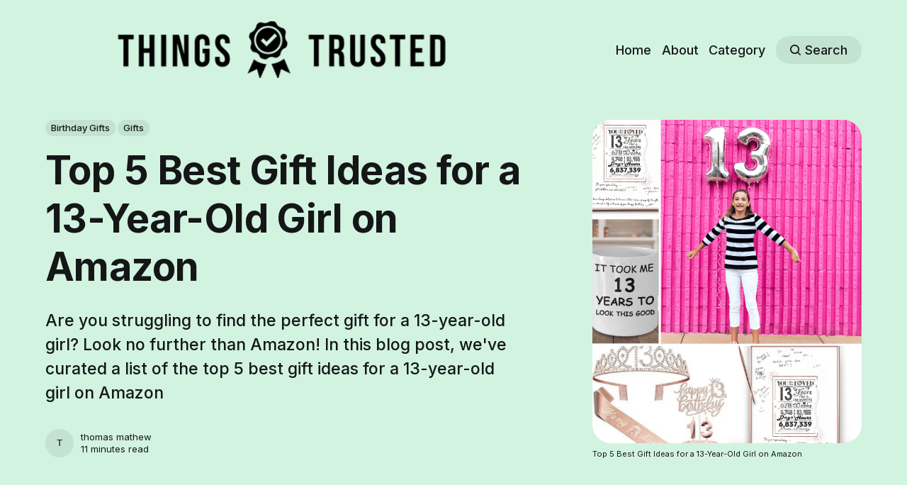

--- FILE ---
content_type: text/html; charset=utf-8
request_url: https://www.thingstrusted.com/best-gift-ideas-for-a-13-year-old-girl-on-amazon/
body_size: 13065
content:
<!DOCTYPE html>
<html lang="en">
	<head>
		<meta charset="utf-8">
		<meta http-equiv="X-UA-Compatible" content="IE=edge">
		<title>Top 5 Best Gift Ideas for a 13-Year-Old Girl on Amazon</title>
		<meta name="HandheldFriendly" content="True">
		<meta name="viewport" content="width=device-width, initial-scale=1">
		

<link rel="preconnect" href="https://fonts.googleapis.com"> 
<link rel="preconnect" href="https://fonts.gstatic.com" crossorigin>
<link rel="preload" as="style" href="https://fonts.googleapis.com/css2?family=Inter:wght@300;400;500;700&display=swap">
<link rel="stylesheet" href="https://fonts.googleapis.com/css2?family=Inter:wght@300;400;500;700&display=swap">













		<link rel="stylesheet" type="text/css" href="https://www.thingstrusted.com/assets/css/screen.css?v=4d116a60cd">
		<style>
:root {
	--font-family-one: 'Inter', sans-serif;
	--font-weight-one-light: 300;
	--font-weight-one-bold: 700;

	--font-family-two: 'Inter', sans-serif;
	--font-weight-two-bold: 700;

	--font-family-three: 'Inter', sans-serif;
	--font-weight-three-regular: 400;
	--font-weight-three-medium: 500;
	--font-weight-three-bold: 700;

	--letter-spacing: -.01em;
}
</style>

		<meta name="description" content="Are you struggling to find the perfect gift for a 13-year-old girl? In this blog post, we&#x27;ve curated a list of the top 5 best gift ideas">
    <link rel="icon" href="https://www.thingstrusted.com/content/images/size/w256h256/2022/08/Untitled-design--4-.png" type="image/png">
    <link rel="canonical" href="https://www.thingstrusted.com/best-gift-ideas-for-a-13-year-old-girl-on-amazon/">
    <meta name="referrer" content="no-referrer-when-downgrade">
    
    <meta property="og:site_name" content="Welcome to Things Trusted ! ">
    <meta property="og:type" content="article">
    <meta property="og:title" content="Top 5 Best Gift Ideas for a 13-Year-Old Girl on Amazon">
    <meta property="og:description" content="Are you struggling to find the perfect gift for a 13-year-old girl? Look no further than Amazon! In this blog post, we&#x27;ve curated a list of the top 5 best gift ideas for a 13-year-old girl on Amazon">
    <meta property="og:url" content="https://www.thingstrusted.com/best-gift-ideas-for-a-13-year-old-girl-on-amazon/">
    <meta property="og:image" content="https://www.thingstrusted.com/content/images/2023/05/Untitled-design--12-.png">
    <meta property="article:published_time" content="2023-06-14T14:16:21.000Z">
    <meta property="article:modified_time" content="2023-06-14T14:16:21.000Z">
    <meta property="article:tag" content="Birthday Gifts">
    <meta property="article:tag" content="Gifts">
    
    <meta property="article:publisher" content="https://www.facebook.com/ThingsTrusted">
    <meta name="twitter:card" content="summary_large_image">
    <meta name="twitter:title" content="Top 5 Best Gift Ideas for a 13-Year-Old Girl on Amazon">
    <meta name="twitter:description" content="Are you struggling to find the perfect gift for a 13-year-old girl? Look no further than Amazon! In this blog post, we&#x27;ve curated a list of the top 5 best gift ideas for a 13-year-old girl on Amazon">
    <meta name="twitter:url" content="https://www.thingstrusted.com/best-gift-ideas-for-a-13-year-old-girl-on-amazon/">
    <meta name="twitter:image" content="https://www.thingstrusted.com/content/images/2023/05/Untitled-design--12-.png">
    <meta name="twitter:label1" content="Written by">
    <meta name="twitter:data1" content="thomas mathew">
    <meta name="twitter:label2" content="Filed under">
    <meta name="twitter:data2" content="Birthday Gifts, Gifts">
    <meta name="twitter:site" content="@ThingsTrusted">
    <meta property="og:image:width" content="1200">
    <meta property="og:image:height" content="1680">
    
    <script type="application/ld+json">
{
    "@context": "https://schema.org",
    "@type": "Article",
    "publisher": {
        "@type": "Organization",
        "name": "Welcome to Things Trusted ! ",
        "url": "https://www.thingstrusted.com/",
        "logo": {
            "@type": "ImageObject",
            "url": "https://www.thingstrusted.com/content/images/2022/08/Untitled-design--6-.png"
        }
    },
    "author": {
        "@type": "Person",
        "name": "thomas mathew",
        "url": "https://www.thingstrusted.com/author/thomas/",
        "sameAs": []
    },
    "headline": "Top 5 Best Gift Ideas for a 13-Year-Old Girl on Amazon",
    "url": "https://www.thingstrusted.com/best-gift-ideas-for-a-13-year-old-girl-on-amazon/",
    "datePublished": "2023-06-14T14:16:21.000Z",
    "dateModified": "2023-06-14T14:16:21.000Z",
    "image": {
        "@type": "ImageObject",
        "url": "https://www.thingstrusted.com/content/images/2023/05/Untitled-design--12-.png",
        "width": 1200,
        "height": 1680
    },
    "keywords": "Birthday Gifts, Gifts",
    "description": "Are you struggling to find the perfect gift for a 13-year-old girl? Look no further than Amazon! In this blog post, we&#x27;ve curated a list of the top 5 best gift ideas for a 13-year-old girl on Amazon",
    "mainEntityOfPage": "https://www.thingstrusted.com/best-gift-ideas-for-a-13-year-old-girl-on-amazon/"
}
    </script>

    <meta name="generator" content="Ghost 6.13">
    <link rel="alternate" type="application/rss+xml" title="Welcome to Things Trusted ! " href="https://www.thingstrusted.com/rss/">
    
    <script defer src="https://cdn.jsdelivr.net/ghost/sodo-search@~1.8/umd/sodo-search.min.js" data-key="6484a2f344adb2cb8ce3696c0d" data-styles="https://cdn.jsdelivr.net/ghost/sodo-search@~1.8/umd/main.css" data-sodo-search="https://thingstrusted.ghost.io/" data-locale="en" crossorigin="anonymous"></script>
    
    <link href="https://www.thingstrusted.com/webmentions/receive/" rel="webmention">
    <script defer src="/public/cards.min.js?v=4d116a60cd"></script>
    <link rel="stylesheet" type="text/css" href="/public/cards.min.css?v=4d116a60cd">
    <script defer src="/public/comment-counts.min.js?v=4d116a60cd" data-ghost-comments-counts-api="https://www.thingstrusted.com/members/api/comments/counts/"></script>
    <script defer src="/public/ghost-stats.min.js?v=4d116a60cd" data-stringify-payload="false" data-datasource="analytics_events" data-storage="localStorage" data-host="https://www.thingstrusted.com/.ghost/analytics/api/v1/page_hit"  tb_site_uuid="fd65b723-c3c8-4847-aea5-6d898f08da05" tb_post_uuid="806c7949-5597-4888-998d-bfd67fcb3583" tb_post_type="post" tb_member_uuid="undefined" tb_member_status="undefined"></script><style>:root {--ghost-accent-color: #5e932a;}</style>
    <!-- Google tag (gtag.js) -->
<script async src="https://www.googletagmanager.com/gtag/js?id=G-WRS7LPKKQE"></script>
<script>
  window.dataLayer = window.dataLayer || [];
  function gtag(){dataLayer.push(arguments);}
  gtag('js', new Date());

  gtag('config', 'G-WRS7LPKKQE');
</script>
<!-- Google tag (gtag.js) -->
<script async src="https://www.googletagmanager.com/gtag/js?id=G-DGCER4ZFVY"></script>
<script>
  window.dataLayer = window.dataLayer || [];
  function gtag(){dataLayer.push(arguments);}
  gtag('js', new Date());

  gtag('config', 'G-DGCER4ZFVY');
</script>
<style>
:root {
   --height-logo-header: 80px;
   --height-logo-footer: 80px;
}
</style>

<meta name="p:domain_verify" content="0c1d1b80f55e4634ec87887ea0b685ba"/>

<script type="application/ld+json">
{
  "@context": "https://schema.org/",
  "@type": "WebSite",
  "name": "All things Trusted",
  "url": "https://www.thingstrusted.com/",
  "potentialAction": {
    "@type": "SearchAction",
    "target": "{search_term_string}",
    "query-input": "required name=search_term_string"
  }
}
</script>
		<style>:root {--ghost-bg-color: #D2F3E0;}</style>
	</head>
	<body class="post-template tag-birthday-gifts tag-hash-sebin tag-gifts global-accent-color-buttons">
		<div class="global-wrap">
			<div class="global-content">
				<header class="header-section is-partial-color">
	<div class="header-wrap global-padding">
		<div class="header-logo"><a href="https://www.thingstrusted.com" class="is-logo"><img src="https://www.thingstrusted.com/content/images/2022/08/Untitled-design--6-.png" alt="Welcome to Things Trusted !  home"></a>
</div>
		<div class="header-nav is-button-accent-color">
			<span class="header-search search-open is-mobile" data-ghost-search><svg role="img" viewBox="0 0 24 24" xmlns="http://www.w3.org/2000/svg"><path d="m16.822 18.813 4.798 4.799c.262.248.61.388.972.388.772-.001 1.407-.637 1.407-1.409 0-.361-.139-.709-.387-.971l-4.799-4.797c3.132-4.108 2.822-10.005-.928-13.756l-.007-.007-.278-.278a.6985.6985 0 0 0-.13-.107C13.36-1.017 7.021-.888 3.066 3.067c-4.088 4.089-4.088 10.729 0 14.816 3.752 3.752 9.65 4.063 13.756.93Zm-.965-13.719c2.95 2.953 2.95 7.81 0 10.763-2.953 2.949-7.809 2.949-10.762 0-2.951-2.953-2.951-7.81 0-10.763 2.953-2.95 7.809-2.95 10.762 0Z"/></svg></span>
			<input id="toggle" class="header-checkbox" type="checkbox">
			<label class="header-toggle" for="toggle">
				<span>
					<span class="bar"></span>
					<span class="bar"></span>
					<span class="bar"></span>
				</span>
			</label>
		<nav>
<ul>
	<li><a href="https://www.thingstrusted.com/">Home</a></li>
	<li><a href="https://www.thingstrusted.com/about/">About</a></li>
	<li><a href="https://www.thingstrusted.com/category/">Category</a></li>
	<li class="header-search search-open is-desktop global-button" data-ghost-search><span><svg role="img" viewBox="0 0 24 24" xmlns="http://www.w3.org/2000/svg"><path d="m16.822 18.813 4.798 4.799c.262.248.61.388.972.388.772-.001 1.407-.637 1.407-1.409 0-.361-.139-.709-.387-.971l-4.799-4.797c3.132-4.108 2.822-10.005-.928-13.756l-.007-.007-.278-.278a.6985.6985 0 0 0-.13-.107C13.36-1.017 7.021-.888 3.066 3.067c-4.088 4.089-4.088 10.729 0 14.816 3.752 3.752 9.65 4.063 13.756.93Zm-.965-13.719c2.95 2.953 2.95 7.81 0 10.763-2.953 2.949-7.809 2.949-10.762 0-2.951-2.953-2.951-7.81 0-10.763 2.953-2.95 7.809-2.95 10.762 0Z"/></svg>Search</span></li>
	</ul>
</nav>
	</div>
</div>
</header>				<main class="global-main">
					<progress class="post-progress"></progress>
<article class="post-section">
	<div class="post-header is-partial-color">
	<div class="post-header-wrap global-padding">
		<div class="post-header-container">
			<div class="post-header-content">
				<div>
					<div class="post-tags global-tags"><a href="/tag/birthday-gifts/">Birthday Gifts</a><a href="/tag/gifts/">Gifts</a></div>
					<h1 class="post-title global-title">Top 5 Best Gift Ideas for a 13-Year-Old Girl on Amazon</h1>
					<p class="post-excerpt global-excerpt">Are you struggling to find the perfect gift for a 13-year-old girl? Look no further than Amazon! In this blog post, we&#x27;ve curated a list of the top 5 best gift ideas for a 13-year-old girl on Amazon</p>
				</div>
				<div class="post-meta">
					<div class="post-authors global-authors">
						<div>
							<div class="post-item-author global-item-author">
								<a href="/author/thomas/" class="global-link" title="thomas mathew"></a>
								<span>thomas mathew</span>
							</div>
						</div>
					</div>
					<div class="post-meta-content">
						<a href="/author/thomas/">thomas mathew</a>
						<time datetime="2023-06-14"> 11 minutes read</time>
					</div>
				</div>
			</div>
			<div class="post-header-image">
				<figure>
					<div class="global-image global-image-orientation global-radius">
						<img srcset="/content/images/size/w300/2023/05/Untitled-design--12-.png 300w, 
			 /content/images/size/w600/2023/05/Untitled-design--12-.png 600w,
			 /content/images/size/w1200/2023/05/Untitled-design--12-.png 1200w"
	 sizes="(max-width:480px) 300px, (max-width:768px) 600px, 1200px"
	 src="/content/images/size/w1200/2023/05/Untitled-design--12-.png"
	 alt="Top 5 Best Gift Ideas for a 13-Year-Old Girl on Amazon">
					</div>
					<figcaption>Top 5 Best Gift Ideas for a 13-Year-Old Girl on Amazon</figcaption>
				</figure>
			</div>
		</div>
	</div>
</div>	<div class="post-content global-padding">
		<p>Are you struggling to find the perfect gift for a 13-year-old girl? Look no further than Amazon! With a wide variety of options available, Amazon has something for every type of teen. In this blog post, we've curated a list of the top 5 best gift ideas for a 13-year-old girl on Amazon, from trendy fashion accessories to fun tech gadgets and everything in between. Whether you're shopping for a birthday, holiday, or just because, these gift ideas are sure to impress and delight any teenage girl.</p><p>In this blog post, we've done the hard work of scouring Amazon for the most popular and highly-rated gifts that any 13-year-old girl would love. We've taken into account factors such as affordability, uniqueness, and age-appropriateness to ensure that all of the gifts on our list are perfect for a teenage girl celebrating her 13th birthday.</p><p>From stylish jewelry and personalized gifts to trendy tech accessories and beauty products, we've got you covered with a variety of options that cater to different interests and preferences. Our list includes both classic and modern gift ideas that are sure to make any teenage girl feel special and loved on her big day.</p><p>So whether you're shopping for your daughter, granddaughter, niece, or any special teen in your life, you can find the perfect gift with ease on Amazon. With our comprehensive guide to the best 13th birthday gift ideas for girls, you can make her birthday extra memorable and show her how much you care.</p><p>If you're struggling to come up with 13th birthday gift ideas for a particular teenage girl, don't worry. There are many options available to suit their particular interests. Consider a personalized gift, such as a custom photo book or a piece of jewelry with their name engraved on it. You can also opt for the best selling gifts, like trendy fashion accessories or beauty products. Another great option is to put together a gift box or a gift bag full of small but thoughtful birthday presents. Whatever you choose, make sure it's something that will make the birthday girl feel special and celebrated on their big day. And if you're still feeling unsure, don't forget that Christmas is just around the corner, so any of these ideas can also make for great holiday gifts!</p><h2 id="how-we-selected-these-products">How We Selected These Products</h2><p>When selecting the products for our "Top 5 Best Gift Ideas for a 13-Year-Old Girl on Amazon" list, we took several factors into consideration to ensure that we curated the best options available. Here are some of the steps we took to select the products:</p><h3 id="research">Research -</h3><p> We conducted thorough research on Amazon to find the most popular and highly-rated products in the category of 13th birthday gift ideas for girls.</p><h3 id="reviews">Reviews - </h3><p>We read through hundreds of customer reviews to get an idea of the quality, durability, and overall satisfaction of each product.</p><h3 id="ratings">Ratings -</h3><p> We looked at the ratings of each product, taking into account the number of stars and the number of reviews to gauge the popularity and satisfaction level of the product.</p><h3 id="bestsellers">Bestsellers - </h3><p>We identified the bestsellers in the category and took them into consideration, as they are often popular for a reason.</p><h3 id="age-appropriateness">Age-appropriateness -</h3><p> We made sure that all the products on our list were age-appropriate for 13-year-old girls and were safe, non-toxic, and suitable for their developmental stage.</p><p>By following these steps, we were able to narrow down our list to the top 10 best gift ideas for a 13-year-old girl on Amazon. We wanted to make sure that we provided a comprehensive guide that caters to different interests and preferences, so that everyone can find the perfect gift for their special teenager.</p><blockquote><strong>We hope you find your next favorite thing from the list below! All of these products were independently selected by our editors, and some may have been sent as samples for us to fiddle with. But all opinions in this article are our own. And FYI - ThingsTrusted may collect a share of sales or other compensation from the links on this page if you decide to buy something. Reviews have been edited for length and clarity. Enjoy finding your next favorite thing!</strong></blockquote><div class="kg-card kg-product-card"><div class="kg-product-card-container"><img src="https://www.thingstrusted.com/content/images/2023/05/Add-a-heading--53-.png" width="1000" height="1000" srcset="https://www.thingstrusted.com/content/images/size/w600/2023/05/Add-a-heading--53-.png 600w, https://www.thingstrusted.com/content/images/2023/05/Add-a-heading--53-.png 1000w" sizes="(min-width: 720px) 720px" class="kg-product-card-image" loading="lazy" /><div class="kg-product-card-title-container"><h4 class="kg-product-card-title">13th Birthday Gift Ideas Girl</h4></div><div class="kg-product-card-rating"><span class="kg-product-card-rating-active kg-product-card-rating-star"><svg xmlns="http://www.w3.org/2000/svg" viewBox="0 0 24 24"><path d="M12.729,1.2l3.346,6.629,6.44.638a.805.805,0,0,1,.5,1.374l-5.3,5.253,1.965,7.138a.813.813,0,0,1-1.151.935L12,19.934,5.48,23.163a.813.813,0,0,1-1.151-.935L6.294,15.09.99,9.837a.805.805,0,0,1,.5-1.374l6.44-.638L11.271,1.2A.819.819,0,0,1,12.729,1.2Z"/></svg></span><span class="kg-product-card-rating-active kg-product-card-rating-star"><svg xmlns="http://www.w3.org/2000/svg" viewBox="0 0 24 24"><path d="M12.729,1.2l3.346,6.629,6.44.638a.805.805,0,0,1,.5,1.374l-5.3,5.253,1.965,7.138a.813.813,0,0,1-1.151.935L12,19.934,5.48,23.163a.813.813,0,0,1-1.151-.935L6.294,15.09.99,9.837a.805.805,0,0,1,.5-1.374l6.44-.638L11.271,1.2A.819.819,0,0,1,12.729,1.2Z"/></svg></span><span class="kg-product-card-rating-active kg-product-card-rating-star"><svg xmlns="http://www.w3.org/2000/svg" viewBox="0 0 24 24"><path d="M12.729,1.2l3.346,6.629,6.44.638a.805.805,0,0,1,.5,1.374l-5.3,5.253,1.965,7.138a.813.813,0,0,1-1.151.935L12,19.934,5.48,23.163a.813.813,0,0,1-1.151-.935L6.294,15.09.99,9.837a.805.805,0,0,1,.5-1.374l6.44-.638L11.271,1.2A.819.819,0,0,1,12.729,1.2Z"/></svg></span><span class="kg-product-card-rating-active kg-product-card-rating-star"><svg xmlns="http://www.w3.org/2000/svg" viewBox="0 0 24 24"><path d="M12.729,1.2l3.346,6.629,6.44.638a.805.805,0,0,1,.5,1.374l-5.3,5.253,1.965,7.138a.813.813,0,0,1-1.151.935L12,19.934,5.48,23.163a.813.813,0,0,1-1.151-.935L6.294,15.09.99,9.837a.805.805,0,0,1,.5-1.374l6.44-.638L11.271,1.2A.819.819,0,0,1,12.729,1.2Z"/></svg></span><span class="kg-product-card-rating-active kg-product-card-rating-star"><svg xmlns="http://www.w3.org/2000/svg" viewBox="0 0 24 24"><path d="M12.729,1.2l3.346,6.629,6.44.638a.805.805,0,0,1,.5,1.374l-5.3,5.253,1.965,7.138a.813.813,0,0,1-1.151.935L12,19.934,5.48,23.163a.813.813,0,0,1-1.151-.935L6.294,15.09.99,9.837a.805.805,0,0,1,.5-1.374l6.44-.638L11.271,1.2A.819.819,0,0,1,12.729,1.2Z"/></svg></span></div><div class="kg-product-card-description"><p><a href="https://geni.us/G9dSA?ref=thingstrusted.com">13th Birthday Gift for Women - Other 13 Year Olds Me Unicorn Coffee Mug - Funny White Porcelain Coffee 11 oz</a></p></div><a href="https://geni.us/G9dSA?ref=thingstrusted.com" class="kg-product-card-button kg-product-card-btn-accent" target="_blank" rel="noopener noreferrer"><span>Check the Price on Amazon</span></a></div></div><h3 id="why-do-we-like-it">Why do we like it</h3><p>Looking for a fun and unique gift idea for a 13-year-old girl celebrating her birthday? Look no further than the "Other 13 Year Olds Me Unicorn Coffee Mug"! This 11 oz white porcelain coffee mug is a fun and whimsical way to celebrate this special milestone in a teenager's life.</p><p>Featuring a cute unicorn design and the hilarious phrase "Other 13 Year Olds Me", this mug is sure to bring a smile to any teenage girl's face. It's a great gift for any tea or coffee lover and is perfect for all occasions, from birthdays to graduations and everything in between.</p><p>This mug is made of high-quality porcelain and is both dishwasher and microwave safe, making it easy to clean and use. It's shipped from the USA and comes in a custom made styrofoam package to ensure that it arrives in perfect condition.</p><p>So if you're looking for a fun and affordable gift idea for a 13-year-old girl, look no further than the "Other 13 Year Olds Me Unicorn Coffee Mug"! It's the perfect way to celebrate this special milestone and bring a smile to any teenage girl's face. This is the best gift for teen girls who celebrating their 13th birthday.</p><div class="kg-card kg-product-card"><div class="kg-product-card-container"><img src="https://www.thingstrusted.com/content/images/2023/05/Add-a-heading--54-.png" width="1000" height="1000" srcset="https://www.thingstrusted.com/content/images/size/w600/2023/05/Add-a-heading--54-.png 600w, https://www.thingstrusted.com/content/images/2023/05/Add-a-heading--54-.png 1000w" sizes="(min-width: 720px) 720px" class="kg-product-card-image" loading="lazy" /><div class="kg-product-card-title-container"><h4 class="kg-product-card-title">13th Birthday Party Decorations</h4></div><div class="kg-product-card-rating"><span class="kg-product-card-rating-active kg-product-card-rating-star"><svg xmlns="http://www.w3.org/2000/svg" viewBox="0 0 24 24"><path d="M12.729,1.2l3.346,6.629,6.44.638a.805.805,0,0,1,.5,1.374l-5.3,5.253,1.965,7.138a.813.813,0,0,1-1.151.935L12,19.934,5.48,23.163a.813.813,0,0,1-1.151-.935L6.294,15.09.99,9.837a.805.805,0,0,1,.5-1.374l6.44-.638L11.271,1.2A.819.819,0,0,1,12.729,1.2Z"/></svg></span><span class="kg-product-card-rating-active kg-product-card-rating-star"><svg xmlns="http://www.w3.org/2000/svg" viewBox="0 0 24 24"><path d="M12.729,1.2l3.346,6.629,6.44.638a.805.805,0,0,1,.5,1.374l-5.3,5.253,1.965,7.138a.813.813,0,0,1-1.151.935L12,19.934,5.48,23.163a.813.813,0,0,1-1.151-.935L6.294,15.09.99,9.837a.805.805,0,0,1,.5-1.374l6.44-.638L11.271,1.2A.819.819,0,0,1,12.729,1.2Z"/></svg></span><span class="kg-product-card-rating-active kg-product-card-rating-star"><svg xmlns="http://www.w3.org/2000/svg" viewBox="0 0 24 24"><path d="M12.729,1.2l3.346,6.629,6.44.638a.805.805,0,0,1,.5,1.374l-5.3,5.253,1.965,7.138a.813.813,0,0,1-1.151.935L12,19.934,5.48,23.163a.813.813,0,0,1-1.151-.935L6.294,15.09.99,9.837a.805.805,0,0,1,.5-1.374l6.44-.638L11.271,1.2A.819.819,0,0,1,12.729,1.2Z"/></svg></span><span class="kg-product-card-rating-active kg-product-card-rating-star"><svg xmlns="http://www.w3.org/2000/svg" viewBox="0 0 24 24"><path d="M12.729,1.2l3.346,6.629,6.44.638a.805.805,0,0,1,.5,1.374l-5.3,5.253,1.965,7.138a.813.813,0,0,1-1.151.935L12,19.934,5.48,23.163a.813.813,0,0,1-1.151-.935L6.294,15.09.99,9.837a.805.805,0,0,1,.5-1.374l6.44-.638L11.271,1.2A.819.819,0,0,1,12.729,1.2Z"/></svg></span><span class="kg-product-card-rating-active kg-product-card-rating-star"><svg xmlns="http://www.w3.org/2000/svg" viewBox="0 0 24 24"><path d="M12.729,1.2l3.346,6.629,6.44.638a.805.805,0,0,1,.5,1.374l-5.3,5.253,1.965,7.138a.813.813,0,0,1-1.151.935L12,19.934,5.48,23.163a.813.813,0,0,1-1.151-.935L6.294,15.09.99,9.837a.805.805,0,0,1,.5-1.374l6.44-.638L11.271,1.2A.819.819,0,0,1,12.729,1.2Z"/></svg></span></div><div class="kg-product-card-description"><p><a href="https://geni.us/cedd?ref=thingstrusted.com">Bella Meri 13th Birthday Gifts for Girls, 13th Birthday Tiara Crown, Sash, Cake Toppers,Birthday Candles, 13 Birthday Decorations Girls</a></p></div><a href="https://geni.us/cedd?ref=thingstrusted.com" class="kg-product-card-button kg-product-card-btn-accent" target="_blank" rel="noopener noreferrer"><span>Check the Price on Amazon</span></a></div></div><h3 id="why-do-we-like-it-1">Why do we like it</h3><p>Looking for the perfect 13th birthday gift for a special girl in your life? Look no further than the <a href="https://geni.us/cedd?ref=thingstrusted.com">Bella Meri 13th Birthday Gifts for Girls!</a> This all-in-one kit includes everything you need to make her big day extra special, including a rose gold 13 birthday sash, 13 birthday crown/tiara, 13 birthday cake topper, and 13 number cake candles.</p><p>The quality of this kit is unparalleled. The birthday sash is made from high-quality glitter satin with beautiful foil letters, while the gorgeous shiny birthday crown/tiara is made from rhinestone and metallic rose gold. The vibrant rose gold cake topper and carefully handmade rose gold number candles with a candle holder complete the set.</p><p>The one-size-fits-all tiara/crown features a comb design and satin sash for a stylish celebration, and the sash comes with an adjustable clip to fit all sizes. The rose gold birthday candles are uniquely long-lasting and will provide ample time for singing happy birthday, making wishes, and giving hugs and kisses.</p><p>Bella Meri crown/tiara sets are perfect for any special girl or woman celebrating a unique milestone. The gentle and elegant product designs will compliment the vibrant atmosphere of your celebrations and make the occasion even more special.</p><p>We are fully confident that the recipients of our birthday boxes will absolutely love them. However, if for some reason you are not fully satisfied with the kit, you can return the product for a no-questions-asked 100% refund.</p><p>Make her 13th birthday extra special with the Bella Meri 13th Birthday Gifts for Girls! This is the best birthday gift for teen girls who celebrating their 13th birthday.</p><div class="kg-card kg-product-card"><div class="kg-product-card-container"><img src="https://www.thingstrusted.com/content/images/2023/05/Add-a-heading--55-.png" width="1000" height="1000" srcset="https://www.thingstrusted.com/content/images/size/w600/2023/05/Add-a-heading--55-.png 600w, https://www.thingstrusted.com/content/images/2023/05/Add-a-heading--55-.png 1000w" sizes="(min-width: 720px) 720px" class="kg-product-card-image" loading="lazy" /><div class="kg-product-card-title-container"><h4 class="kg-product-card-title">Thoughtful Gift For 13th Birthday Teen Girl</h4></div><div class="kg-product-card-rating"><span class="kg-product-card-rating-active kg-product-card-rating-star"><svg xmlns="http://www.w3.org/2000/svg" viewBox="0 0 24 24"><path d="M12.729,1.2l3.346,6.629,6.44.638a.805.805,0,0,1,.5,1.374l-5.3,5.253,1.965,7.138a.813.813,0,0,1-1.151.935L12,19.934,5.48,23.163a.813.813,0,0,1-1.151-.935L6.294,15.09.99,9.837a.805.805,0,0,1,.5-1.374l6.44-.638L11.271,1.2A.819.819,0,0,1,12.729,1.2Z"/></svg></span><span class="kg-product-card-rating-active kg-product-card-rating-star"><svg xmlns="http://www.w3.org/2000/svg" viewBox="0 0 24 24"><path d="M12.729,1.2l3.346,6.629,6.44.638a.805.805,0,0,1,.5,1.374l-5.3,5.253,1.965,7.138a.813.813,0,0,1-1.151.935L12,19.934,5.48,23.163a.813.813,0,0,1-1.151-.935L6.294,15.09.99,9.837a.805.805,0,0,1,.5-1.374l6.44-.638L11.271,1.2A.819.819,0,0,1,12.729,1.2Z"/></svg></span><span class="kg-product-card-rating-active kg-product-card-rating-star"><svg xmlns="http://www.w3.org/2000/svg" viewBox="0 0 24 24"><path d="M12.729,1.2l3.346,6.629,6.44.638a.805.805,0,0,1,.5,1.374l-5.3,5.253,1.965,7.138a.813.813,0,0,1-1.151.935L12,19.934,5.48,23.163a.813.813,0,0,1-1.151-.935L6.294,15.09.99,9.837a.805.805,0,0,1,.5-1.374l6.44-.638L11.271,1.2A.819.819,0,0,1,12.729,1.2Z"/></svg></span><span class="kg-product-card-rating-active kg-product-card-rating-star"><svg xmlns="http://www.w3.org/2000/svg" viewBox="0 0 24 24"><path d="M12.729,1.2l3.346,6.629,6.44.638a.805.805,0,0,1,.5,1.374l-5.3,5.253,1.965,7.138a.813.813,0,0,1-1.151.935L12,19.934,5.48,23.163a.813.813,0,0,1-1.151-.935L6.294,15.09.99,9.837a.805.805,0,0,1,.5-1.374l6.44-.638L11.271,1.2A.819.819,0,0,1,12.729,1.2Z"/></svg></span><span class="kg-product-card-rating-active kg-product-card-rating-star"><svg xmlns="http://www.w3.org/2000/svg" viewBox="0 0 24 24"><path d="M12.729,1.2l3.346,6.629,6.44.638a.805.805,0,0,1,.5,1.374l-5.3,5.253,1.965,7.138a.813.813,0,0,1-1.151.935L12,19.934,5.48,23.163a.813.813,0,0,1-1.151-.935L6.294,15.09.99,9.837a.805.805,0,0,1,.5-1.374l6.44-.638L11.271,1.2A.819.819,0,0,1,12.729,1.2Z"/></svg></span></div><div class="kg-product-card-description"><p><a href="https://geni.us/DxNMvH?ref=thingstrusted.com">Gevuto 13 Year Old Girl Gifts for Birthday Blanket,13th Birthday Decorations for Girls Throw 50" x 60",Gifts for 13 Year Old Girl Blankets,13th Birthday Gifts for Girls,Teen Girl Gifts 13 Years Old</a></p></div><a href="https://geni.us/DxNMvH?ref=thingstrusted.com" class="kg-product-card-button kg-product-card-btn-accent" target="_blank" rel="noopener noreferrer"><span>Check the Price on Amazon</span></a></div></div><h3 id="why-do-we-like-it-2">Why do we like it</h3><p>Looking for a perfect gift for a 13-year-old girl on her birthday? Look no further than the <a href="https://geni.us/DxNMvH?ref=thingstrusted.com">Gevuto 13 Year Old Girl Gifts for Birthday Blanket</a>! This blanket is an excellent way to make a special girl feel loved and appreciated on her big day.</p><p>This blanket is the perfect size at 60x50 inches/150x125cm, suitable for a 13-year-old girl. The 13-year-old is a special moment in a girl's life, where she transitions from tween to teen. This blanket is a great way to celebrate this important milestone and to cherish this moment with love and warmth.</p><p>The blanket is made from non-pilling fleece, making it extremely comfortable and warm. It does not absorb any moisture, making it perfect for both indoor and outdoor use, whether for camping, picnics, or just snuggling up on the sofa. The material is lightweight, durable, and can be folded compactly for easy storage.</p><p>The Gevuto 13 Year Old Girl Gifts for Birthday Blanket is easy to care for, and it won't shrink or wrinkle. The blanket is easy to wash and dry, and any wrinkles will disappear with a simple wash.</p><p>Make a 13-year-old girl feel extra special on her birthday with the Gevuto 13 Year Old Girl Gifts for Birthday Blanket! It is a perfect gift for daughters, granddaughters, sisters, nieces, or friends. It's an ideal present for birthday parties, Christmas, New Year's Day, Thanksgiving, or any occasion to celebrate turning 13. This is the best gift for 13th birthday party.</p><div class="kg-card kg-product-card"><div class="kg-product-card-container"><img src="https://www.thingstrusted.com/content/images/2023/05/Add-a-heading--56-.png" width="1000" height="1000" srcset="https://www.thingstrusted.com/content/images/size/w600/2023/05/Add-a-heading--56-.png 600w, https://www.thingstrusted.com/content/images/2023/05/Add-a-heading--56-.png 1000w" sizes="(min-width: 720px) 720px" class="kg-product-card-image" loading="lazy" /><div class="kg-product-card-title-container"><h4 class="kg-product-card-title">Best Gift For 13th Birthday Girl&nbsp;</h4></div><div class="kg-product-card-rating"><span class="kg-product-card-rating-active kg-product-card-rating-star"><svg xmlns="http://www.w3.org/2000/svg" viewBox="0 0 24 24"><path d="M12.729,1.2l3.346,6.629,6.44.638a.805.805,0,0,1,.5,1.374l-5.3,5.253,1.965,7.138a.813.813,0,0,1-1.151.935L12,19.934,5.48,23.163a.813.813,0,0,1-1.151-.935L6.294,15.09.99,9.837a.805.805,0,0,1,.5-1.374l6.44-.638L11.271,1.2A.819.819,0,0,1,12.729,1.2Z"/></svg></span><span class="kg-product-card-rating-active kg-product-card-rating-star"><svg xmlns="http://www.w3.org/2000/svg" viewBox="0 0 24 24"><path d="M12.729,1.2l3.346,6.629,6.44.638a.805.805,0,0,1,.5,1.374l-5.3,5.253,1.965,7.138a.813.813,0,0,1-1.151.935L12,19.934,5.48,23.163a.813.813,0,0,1-1.151-.935L6.294,15.09.99,9.837a.805.805,0,0,1,.5-1.374l6.44-.638L11.271,1.2A.819.819,0,0,1,12.729,1.2Z"/></svg></span><span class="kg-product-card-rating-active kg-product-card-rating-star"><svg xmlns="http://www.w3.org/2000/svg" viewBox="0 0 24 24"><path d="M12.729,1.2l3.346,6.629,6.44.638a.805.805,0,0,1,.5,1.374l-5.3,5.253,1.965,7.138a.813.813,0,0,1-1.151.935L12,19.934,5.48,23.163a.813.813,0,0,1-1.151-.935L6.294,15.09.99,9.837a.805.805,0,0,1,.5-1.374l6.44-.638L11.271,1.2A.819.819,0,0,1,12.729,1.2Z"/></svg></span><span class="kg-product-card-rating-active kg-product-card-rating-star"><svg xmlns="http://www.w3.org/2000/svg" viewBox="0 0 24 24"><path d="M12.729,1.2l3.346,6.629,6.44.638a.805.805,0,0,1,.5,1.374l-5.3,5.253,1.965,7.138a.813.813,0,0,1-1.151.935L12,19.934,5.48,23.163a.813.813,0,0,1-1.151-.935L6.294,15.09.99,9.837a.805.805,0,0,1,.5-1.374l6.44-.638L11.271,1.2A.819.819,0,0,1,12.729,1.2Z"/></svg></span><span class="kg-product-card-rating-active kg-product-card-rating-star"><svg xmlns="http://www.w3.org/2000/svg" viewBox="0 0 24 24"><path d="M12.729,1.2l3.346,6.629,6.44.638a.805.805,0,0,1,.5,1.374l-5.3,5.253,1.965,7.138a.813.813,0,0,1-1.151.935L12,19.934,5.48,23.163a.813.813,0,0,1-1.151-.935L6.294,15.09.99,9.837a.805.805,0,0,1,.5-1.374l6.44-.638L11.271,1.2A.819.819,0,0,1,12.729,1.2Z"/></svg></span></div><div class="kg-product-card-description"><p><a href="https://geni.us/K1K5T?ref=thingstrusted.com">13th Birthday Gift for Women - Other 13 Year Olds Me Unicorn Coffee Mug</a></p></div><a href="https://geni.us/K1K5T?ref=thingstrusted.com" class="kg-product-card-button kg-product-card-btn-accent" target="_blank" rel="noopener noreferrer"><span>Check the Price on Amazon</span></a></div></div><h3 id="why-do-we-like-it-3">Why do we like it</h3><p>Looking for a fun and unique 13th birthday gift for a special woman in your life? Look no further than the "<a href="https://geni.us/K1K5T?ref=thingstrusted.com">Other 13 Year Olds Me" Unicorn Coffee Mug</a>!</p><p>This high-quality 11 oz mug is perfect for any tea or coffee lover and features a fun and whimsical design. The mug is made from white porcelain and is both dishwasher and microwave safe, making it a practical and convenient gift that can be used every day.</p><p>Packaged and shipped from the USA, this mug is carefully crafted and shipped in a custom made styrofoam package to ensure that it arrives in perfect condition. With its vibrant design and high-quality construction, this mug is a gift that is sure to be cherished for years to come.</p><p>Whether you're looking for a gift for a daughter, sister, niece, or friend, the "Other 13 Year Olds Me" Unicorn Coffee Mug is a fun and thoughtful way to celebrate a special woman's 13th birthday. So why wait? Order yours today and give the gift of laughter, joy, and a little bit of magic to someone you love!</p><div class="kg-card kg-product-card"><div class="kg-product-card-container"><img src="https://www.thingstrusted.com/content/images/2023/05/Add-a-heading--57-.png" width="1000" height="1000" srcset="https://www.thingstrusted.com/content/images/size/w600/2023/05/Add-a-heading--57-.png 600w, https://www.thingstrusted.com/content/images/2023/05/Add-a-heading--57-.png 1000w" sizes="(min-width: 720px) 720px" class="kg-product-card-image" loading="lazy" /><div class="kg-product-card-title-container"><h4 class="kg-product-card-title">Perfect Gift For 13th Birthday</h4></div><div class="kg-product-card-rating"><span class="kg-product-card-rating-active kg-product-card-rating-star"><svg xmlns="http://www.w3.org/2000/svg" viewBox="0 0 24 24"><path d="M12.729,1.2l3.346,6.629,6.44.638a.805.805,0,0,1,.5,1.374l-5.3,5.253,1.965,7.138a.813.813,0,0,1-1.151.935L12,19.934,5.48,23.163a.813.813,0,0,1-1.151-.935L6.294,15.09.99,9.837a.805.805,0,0,1,.5-1.374l6.44-.638L11.271,1.2A.819.819,0,0,1,12.729,1.2Z"/></svg></span><span class="kg-product-card-rating-active kg-product-card-rating-star"><svg xmlns="http://www.w3.org/2000/svg" viewBox="0 0 24 24"><path d="M12.729,1.2l3.346,6.629,6.44.638a.805.805,0,0,1,.5,1.374l-5.3,5.253,1.965,7.138a.813.813,0,0,1-1.151.935L12,19.934,5.48,23.163a.813.813,0,0,1-1.151-.935L6.294,15.09.99,9.837a.805.805,0,0,1,.5-1.374l6.44-.638L11.271,1.2A.819.819,0,0,1,12.729,1.2Z"/></svg></span><span class="kg-product-card-rating-active kg-product-card-rating-star"><svg xmlns="http://www.w3.org/2000/svg" viewBox="0 0 24 24"><path d="M12.729,1.2l3.346,6.629,6.44.638a.805.805,0,0,1,.5,1.374l-5.3,5.253,1.965,7.138a.813.813,0,0,1-1.151.935L12,19.934,5.48,23.163a.813.813,0,0,1-1.151-.935L6.294,15.09.99,9.837a.805.805,0,0,1,.5-1.374l6.44-.638L11.271,1.2A.819.819,0,0,1,12.729,1.2Z"/></svg></span><span class="kg-product-card-rating-active kg-product-card-rating-star"><svg xmlns="http://www.w3.org/2000/svg" viewBox="0 0 24 24"><path d="M12.729,1.2l3.346,6.629,6.44.638a.805.805,0,0,1,.5,1.374l-5.3,5.253,1.965,7.138a.813.813,0,0,1-1.151.935L12,19.934,5.48,23.163a.813.813,0,0,1-1.151-.935L6.294,15.09.99,9.837a.805.805,0,0,1,.5-1.374l6.44-.638L11.271,1.2A.819.819,0,0,1,12.729,1.2Z"/></svg></span><span class="kg-product-card-rating-active kg-product-card-rating-star"><svg xmlns="http://www.w3.org/2000/svg" viewBox="0 0 24 24"><path d="M12.729,1.2l3.346,6.629,6.44.638a.805.805,0,0,1,.5,1.374l-5.3,5.253,1.965,7.138a.813.813,0,0,1-1.151.935L12,19.934,5.48,23.163a.813.813,0,0,1-1.151-.935L6.294,15.09.99,9.837a.805.805,0,0,1,.5-1.374l6.44-.638L11.271,1.2A.819.819,0,0,1,12.729,1.2Z"/></svg></span></div><div class="kg-product-card-description"><p><a href="https://geni.us/Fzzyb?ref=thingstrusted.com">13th Birthday Mug for Men/Women, Birthday Mugs - It Took me 13 Years to Look This Good - 13th Birthday Cup</a></p></div><a href="https://geni.us/Fzzyb?ref=thingstrusted.com" class="kg-product-card-button kg-product-card-btn-accent" target="_blank" rel="noopener noreferrer"><span>Check the Price on Amazon</span></a></div></div><h3 id="why-do-we-like-it-4">Why do we like it</h3><p>Looking for a unique and funny gift idea for someone's 13th birthday? Look no further than the <a href="https://geni.us/Fzzyb?ref=thingstrusted.com">"It Took Me 13 Years to Look This Good" mug</a>! This high-quality 11 oz mug is perfect for coffee, tea, or any hot beverage, and it's dishwasher and microwave safe for easy use and cleaning.</p><p>Whether you're looking for a gift for a teenager or an adult, this mug is sure to bring a smile to their face. It's great for all occasions, from birthdays to holidays to just because. Plus, it's packaged and shipped from the USA in a custom-made styrofoam package to ensure it arrives in perfect condition.</p><p>So why wait? Get the perfect gift for the 13-year-old in your life with this "It Took Me 13 Years to Look This Good" mug!</p><h2 id="13th-birthday-gift-ideas-girl-frequently-asked-questionsfaqs"><strong>13th Birthday Gift Ideas Girl Frequently Asked Questions -FAQs</strong></h2><h3 id="what-are-13-year-olds-interested-in">What are 13-year-olds interested in?</h3><p>At 13 years old, many children are interested in a wide variety of things, including sports, music, fashion, video games, and technology. They may also have a growing interest in socializing with friends and exploring their independence. Some 13-year-olds may be interested in specific hobbies or activities, such as art, dance, or writing. It is important to keep in mind that every child is unique and may have their own specific interests and hobbies.</p><h3 id="what-do-girls-like-as-birthday-gifts">What do girls like as birthday gifts?</h3><p>Girls have diverse interests and preferences when it comes to birthday gifts. Some popular birthday gift ideas for girls include:</p><p>Jewelry, such as necklaces, bracelets, and earrings.</p><p>Beauty and skincare products, such as makeup and moisturizers.</p><p>Fashion accessories, like scarves, hats, and purses.</p><p>Technology gadgets, such as smartphones, tablets, or gaming consoles.</p><p>Art and craft kits, such as painting sets or DIY jewelry-making kits.</p><p>Books, such as fiction or non-fiction books, graphic novels, or journals.</p><p>Sports gear, like basketballs, soccer balls, or skateboards.</p><p>Musical instruments, such as guitars or keyboards.</p><p>Experiences, like tickets to a concert, amusement park, or a special event.</p><p>Personalized gifts, like monogrammed bags or custom jewelry.</p><p>It's always a good idea to consider the interests and hobbies of the girl when selecting a birthday gift.</p><h3 id="why-is-turning-13-so-special">Why is turning 13 so special?</h3><p>Turning 13 is often considered a special milestone in a child's life because it marks the beginning of their teenage years. This is a time when children start to experience significant physical and emotional changes as they transition from childhood to adolescence. It is also a time when children start to gain more independence and responsibility, such as entering middle school or high school. Additionally, many cultures and traditions have special ceremonies or celebrations to mark a child's 13th birthday, such as bat mitzvahs and quinceañeras. All of these factors contribute to why turning 13 is often seen as a significant and special occasion.</p><h3 id="which-is-best-gift-for-girl">Which is best gift for girl?</h3><p>There is no single "best" gift for a girl as it ultimately depends on the individual's interests and preferences. Some popular gift ideas for girls include jewelry, clothing and accessories, technology gadgets, books, art and craft supplies, beauty products, and experiences such as tickets to a concert or event. It's important to consider the recipient's personality and interests when selecting a gift to make it more meaningful and thoughtful.</p><h3 id="what-happens-when-a-girl-turns-13">What happens when a girl turns 13?</h3><p>Turning 13 is considered a significant milestone in a girl's life as she enters her teenage years. It is often referred to as the beginning of the "teenage years." Physically, girls at this age may experience changes in their bodies as they begin puberty, such as the onset of menstruation and breast development. Emotionally, 13-year-old girls may start to develop a stronger sense of self and identity, and may experience new social pressures and challenges. They may also start to develop more complex thoughts and feelings about relationships, future goals, and their place in the world. Overall, turning 13 marks a time of transition and growth for girls, and it is an important time to support them and help them navigate these changes.</p><h2 id="conclusion">Conclusion</h2><p>In conclusion, finding the perfect 13th birthday gift for a girl can be challenging, but with the help of Amazon, it can be made easy and stress-free. From Unicorn coffee mugs to tiaras and blankets, there are plenty of options to choose from. By considering the recipient's interests, hobbies, and personality, you can pick a gift that she will love and cherish for years to come. Remember, it's not about the price tag, but the sentiment behind the gift. With these ideas and tips, you can make her 13th birthday extra special and memorable. Thank you again for reading through our blog post and we hope you have a great day! Click the below links to begin shopping.</p><h4 id="13th-birthday-gift-ideas-girl">13th Birthday Gift Ideas Girl</h4><p><a href="https://geni.us/G9dSA?ref=thingstrusted.com">13th Birthday Gift for Women - Other 13 Year Olds Me Unicorn Coffee Mug - Funny White Porcelain Coffee 11 oz</a></p><h4 id="13th-birthday-party-decorations">13th Birthday Party Decorations</h4><p><a href="https://geni.us/cedd?ref=thingstrusted.com">Bella Meri 13th Birthday Gifts for Girls, 13th Birthday Tiara Crown, Sash, Cake Toppers,Birthday Candles, 13 Birthday Decorations Girls</a></p><h4 id="thoughtful-gift-for-13th-birthday-teen-girl">Thoughtful Gift For 13th Birthday Teen Girl</h4><p><a href="https://geni.us/DxNMvH?ref=thingstrusted.com">Gevuto 13 Year Old Girl Gifts for Birthday Blanket,13th Birthday Decorations for Girls Throw 50" x 60",Gifts for 13 Year Old Girl Blankets,13th Birthday Gifts for Girls,Teen Girl Gifts 13 Years Old</a></p><h4 id="best-gift-for-13th-birthday-girl">Best Gift For 13th Birthday Girl</h4><p><a href="https://geni.us/K1K5T?ref=thingstrusted.com">13th Birthday Gift for Women - Other 13 Year Olds Me Unicorn Coffee Mug</a></p><h4 id="perfect-gift-for-13th-birthday">Perfect Gift For 13th Birthday</h4><p><a href="https://geni.us/Fzzyb?ref=thingstrusted.com">13th Birthday Mug for Men/Women, Birthday Mugs - It Took me 13 Years to Look This Good - 13th Birthday Cup</a></p>
		<div class="post-share-section">
	<small>Share this post</small>
	<div class="post-share-wrap">
		<a href="https://twitter.com/intent/tweet?text=Top%205%20Best%20Gift%20Ideas%20for%20a%2013-Year-Old%20Girl%20on%20Amazon&amp;url=https://www.thingstrusted.com/best-gift-ideas-for-a-13-year-old-girl-on-amazon/" target="_blank" rel="noopener" aria-label="Share on Twitter"><svg role="img" viewBox="0 0 24 24" xmlns="http://www.w3.org/2000/svg"><path d="M23.954 4.569c-.885.389-1.83.654-2.825.775 1.014-.611 1.794-1.574 2.163-2.723-.951.555-2.005.959-3.127 1.184-.896-.959-2.173-1.559-3.591-1.559-2.717 0-4.92 2.203-4.92 4.917 0 .39.045.765.127 1.124C7.691 8.094 4.066 6.13 1.64 3.161c-.427.722-.666 1.561-.666 2.475 0 1.71.87 3.213 2.188 4.096-.807-.026-1.566-.248-2.228-.616v.061c0 2.385 1.693 4.374 3.946 4.827-.413.111-.849.171-1.296.171-.314 0-.615-.03-.916-.086.631 1.953 2.445 3.377 4.604 3.417-1.68 1.319-3.809 2.105-6.102 2.105-.39 0-.779-.023-1.17-.067 2.189 1.394 4.768 2.209 7.557 2.209 9.054 0 13.999-7.496 13.999-13.986 0-.209 0-.42-.015-.63.961-.689 1.8-1.56 2.46-2.548l-.047-.02z"/></svg></a>
		<a href="https://www.facebook.com/sharer/sharer.php?u=https://www.thingstrusted.com/best-gift-ideas-for-a-13-year-old-girl-on-amazon/" target="_blank" rel="noopener" aria-label="Share on Facebook"><svg role="img" viewBox="0 0 24 24" xmlns="http://www.w3.org/2000/svg"><path d="M23.9981 11.9991C23.9981 5.37216 18.626 0 11.9991 0C5.37216 0 0 5.37216 0 11.9991C0 17.9882 4.38789 22.9522 10.1242 23.8524V15.4676H7.07758V11.9991H10.1242V9.35553C10.1242 6.34826 11.9156 4.68714 14.6564 4.68714C15.9692 4.68714 17.3424 4.92149 17.3424 4.92149V7.87439H15.8294C14.3388 7.87439 13.8739 8.79933 13.8739 9.74824V11.9991H17.2018L16.6698 15.4676H13.8739V23.8524C19.6103 22.9522 23.9981 17.9882 23.9981 11.9991Z"/></svg></a>
		<a href="https://www.linkedin.com/shareArticle?mini=true&amp;title=Top%205%20Best%20Gift%20Ideas%20for%20a%2013-Year-Old%20Girl%20on%20Amazon&amp;url=https://www.thingstrusted.com/best-gift-ideas-for-a-13-year-old-girl-on-amazon/" target="_blank" rel="noopener" aria-label="Share on Linkedin"><svg role="img" viewBox="0 0 24 24" xmlns="http://www.w3.org/2000/svg"><path d="M20.447 20.452h-3.554v-5.569c0-1.328-.027-3.037-1.852-3.037-1.853 0-2.136 1.445-2.136 2.939v5.667H9.351V9h3.414v1.561h.046c.477-.9 1.637-1.85 3.37-1.85 3.601 0 4.267 2.37 4.267 5.455v6.286zM5.337 7.433c-1.144 0-2.063-.926-2.063-2.065 0-1.138.92-2.063 2.063-2.063 1.14 0 2.064.925 2.064 2.063 0 1.139-.925 2.065-2.064 2.065zm1.782 13.019H3.555V9h3.564v11.452zM22.225 0H1.771C.792 0 0 .774 0 1.729v20.542C0 23.227.792 24 1.771 24h20.451C23.2 24 24 23.227 24 22.271V1.729C24 .774 23.2 0 22.222 0h.003z"/></svg></a>
		<a href="javascript:" class="post-share-link" id="copy" data-clipboard-target="#copy-link" aria-label="Copy link"><svg role="img" viewBox="0 0 33 24" xmlns="http://www.w3.org/2000/svg"><path d="M27.3999996,13.4004128 L21.7999996,13.4004128 L21.7999996,19 L18.9999996,19 L18.9999996,13.4004128 L13.3999996,13.4004128 L13.3999996,10.6006192 L18.9999996,10.6006192 L18.9999996,5 L21.7999996,5 L21.7999996,10.6006192 L27.3999996,10.6006192 L27.3999996,13.4004128 Z M12,20.87 C7.101,20.87 3.13,16.898 3.13,12 C3.13,7.102 7.101,3.13 12,3.13 C12.091,3.13 12.181,3.139 12.272,3.142 C9.866,5.336 8.347,8.487 8.347,12 C8.347,15.512 9.866,18.662 12.271,20.857 C12.18,20.859 12.091,20.87 12,20.87 Z M20.347,0 C18.882,0 17.484,0.276 16.186,0.756 C14.882,0.271 13.473,0 12,0 C5.372,0 0,5.373 0,12 C0,18.628 5.372,24 12,24 C13.471,24 14.878,23.726 16.181,23.242 C17.481,23.724 18.88,24 20.347,24 C26.975,24 32.347,18.628 32.347,12 C32.347,5.373 26.975,0 20.347,0 Z"/></svg></a>
		<small class="share-link-info global-alert">The link has been copied!</small>
	</div>
	<input type="text" value="https://www.thingstrusted.com/best-gift-ideas-for-a-13-year-old-girl-on-amazon/" id="copy-link" aria-label="Copy link input">
</div>	</div>
</article>
<aside class="navigation-section global-padding">
	<div class="navigation-wrap">
		<a href="/5-best-35th-birthday-gifts-you-can-find-on-amazon/" class="navigation-next">
			<div class="navigation-image global-image global-radius">
				<img src="/content/images/size/w300/2023/03/Untitled-design--4-.png" loading="lazy" alt="">			</div>
			<div class="navigation-content">
				<small>Newer post</small>
				<br>
				<h3>5 Best 35th Birthday Gifts You Can Find on Amazon</h3>
			</div>
		</a>
		<a href="/from-fairway-to-green-why-footjoy-golf-shoes-are-a-must-have-for-every-golfer/" class="navigation-prev">
			<div class="navigation-content ">
				<small>Older post</small>
				<br>
				<h3>From Fairway to Green: Why FootJoy Golf Shoes Are a Must-Have for Every Golfer</h3>
			</div>
			<div class="navigation-image global-image global-radius">
				<img src="/content/images/size/w300/2023/05/best-footjoy-golf-shoes.png" loading="lazy" alt="">			</div>
		</a>
	</div>
</aside><div class="comments-section global-padding">
	</div>
		<div class="special-section global-padding">
	<div class="special-subtitle global-subtitle">
		<small class="global-subtitle-title">You might <span>also like</span></small>
	</div>
	<div class="special-wrap">
		<article class="item is-special is-image">
	<div class="item-image global-image global-image-orientation global-radius">
		
		<a href="/the-ultimate-guide-to-choosing-the-perfect-necklace-set-for-wife/" class="global-link" aria-label="The Ultimate Guide to Choosing the Perfect Necklace Set for Wife"></a>
		<img srcset="/content/images/size/w300/2025/07/Necklace-Set-for-Wife.png 300w, 
			 /content/images/size/w600/2025/07/Necklace-Set-for-Wife.png 600w"
	 sizes="(max-width:480px) 300px, 600px"
	 src="/content/images/size/w600/2025/07/Necklace-Set-for-Wife.png"
	 loading="lazy"
	 alt="">
		<div class="item-authors global-authors">
			<div>
				<div class="item-author global-item-author">
					<a href="/author/aswin/" class="global-link" title="Aswin sreedhar"></a>
					<span>Aswin sreedhar</span>
				</div>
			</div>
		</div>
	</div>
	<div class="item-content">
		<h2 class="item-title"><a href="/the-ultimate-guide-to-choosing-the-perfect-necklace-set-for-wife/">The Ultimate Guide to Choosing the Perfect Necklace Set for Wife</a></h2>
	</div>
</article>		<article class="item is-special is-image">
	<div class="item-image global-image global-image-orientation global-radius">
		
		<a href="/the-ultimate-guide-to-choosing-a-grandson-gift-necklace/" class="global-link" aria-label="The Ultimate Guide to Choosing a Grandson Gift Necklace"></a>
		<img srcset="/content/images/size/w300/2025/07/Grandson-Gift-Necklace.png 300w, 
			 /content/images/size/w600/2025/07/Grandson-Gift-Necklace.png 600w"
	 sizes="(max-width:480px) 300px, 600px"
	 src="/content/images/size/w600/2025/07/Grandson-Gift-Necklace.png"
	 loading="lazy"
	 alt="">
		<div class="item-authors global-authors">
			<div>
				<div class="item-author global-item-author">
					<a href="/author/aswin/" class="global-link" title="Aswin sreedhar"></a>
					<span>Aswin sreedhar</span>
				</div>
			</div>
		</div>
	</div>
	<div class="item-content">
		<h2 class="item-title"><a href="/the-ultimate-guide-to-choosing-a-grandson-gift-necklace/">The Ultimate Guide to Choosing a Grandson Gift Necklace</a></h2>
	</div>
</article>		<article class="item is-special is-image">
	<div class="item-image global-image global-image-orientation global-radius">
		
		<a href="/the-ultimate-guide-to-choosing-the-perfect-dad-gift-necklace/" class="global-link" aria-label="The Ultimate Guide to Choosing the Perfect Dad Gift Necklace"></a>
		<img srcset="/content/images/size/w300/2025/07/Dad-Gift-Necklace.png 300w, 
			 /content/images/size/w600/2025/07/Dad-Gift-Necklace.png 600w"
	 sizes="(max-width:480px) 300px, 600px"
	 src="/content/images/size/w600/2025/07/Dad-Gift-Necklace.png"
	 loading="lazy"
	 alt="">
		<div class="item-authors global-authors">
			<div>
				<div class="item-author global-item-author">
					<a href="/author/aswin/" class="global-link" title="Aswin sreedhar"></a>
					<span>Aswin sreedhar</span>
				</div>
			</div>
		</div>
	</div>
	<div class="item-content">
		<h2 class="item-title"><a href="/the-ultimate-guide-to-choosing-the-perfect-dad-gift-necklace/">The Ultimate Guide to Choosing the Perfect Dad Gift Necklace</a></h2>
	</div>
</article>		<article class="item is-special is-image">
	<div class="item-image global-image global-image-orientation global-radius">
		
		<a href="/65th-birthday-experience-gifts-for-the-man-in-your-life/" class="global-link" aria-label="65th Birthday Experience Gifts for the Man in Your Life"></a>
		<img srcset="/content/images/size/w300/2025/06/65th-birthday-Experience-Gifts-for-the-man-in-your-life.png 300w, 
			 /content/images/size/w600/2025/06/65th-birthday-Experience-Gifts-for-the-man-in-your-life.png 600w"
	 sizes="(max-width:480px) 300px, 600px"
	 src="/content/images/size/w600/2025/06/65th-birthday-Experience-Gifts-for-the-man-in-your-life.png"
	 loading="lazy"
	 alt="">
		<div class="item-authors global-authors">
			<div>
				<div class="item-author global-item-author">
					<a href="/author/aswin/" class="global-link" title="Aswin sreedhar"></a>
					<span>Aswin sreedhar</span>
				</div>
			</div>
		</div>
	</div>
	<div class="item-content">
		<h2 class="item-title"><a href="/65th-birthday-experience-gifts-for-the-man-in-your-life/">65th Birthday Experience Gifts for the Man in Your Life</a></h2>
	</div>
</article>		<article class="item is-special is-image">
	<div class="item-image global-image global-image-orientation global-radius">
		
		<a href="/65th-birthday-technology-gadgets-gifts-for-the-man-in-your-life/" class="global-link" aria-label="65th Birthday Technology &amp; Gadgets Gifts for the Man in Your Life"></a>
		<img srcset="/content/images/size/w300/2025/06/65th-birthday-Technology---Gadgets-gifts-for-the-man-in-your-life.png 300w, 
			 /content/images/size/w600/2025/06/65th-birthday-Technology---Gadgets-gifts-for-the-man-in-your-life.png 600w"
	 sizes="(max-width:480px) 300px, 600px"
	 src="/content/images/size/w600/2025/06/65th-birthday-Technology---Gadgets-gifts-for-the-man-in-your-life.png"
	 loading="lazy"
	 alt="">
		<div class="item-authors global-authors">
			<div>
				<div class="item-author global-item-author">
					<a href="/author/aswin/" class="global-link" title="Aswin sreedhar"></a>
					<span>Aswin sreedhar</span>
				</div>
			</div>
		</div>
	</div>
	<div class="item-content">
		<h2 class="item-title"><a href="/65th-birthday-technology-gadgets-gifts-for-the-man-in-your-life/">65th Birthday Technology &amp; Gadgets Gifts for the Man in Your Life</a></h2>
	</div>
</article>		<article class="item is-special is-image">
	<div class="item-image global-image global-image-orientation global-radius">
		
		<a href="/65th-birthday-sports-fitness-gifts-for-the-man-in-your-life/" class="global-link" aria-label="65th Birthday Sports &amp; Fitness Gifts for the Man in Your Life"></a>
		<img srcset="/content/images/size/w300/2025/06/65th-birthday-Sports---Fitness-gifts-for-the-man-in-your-life.png 300w, 
			 /content/images/size/w600/2025/06/65th-birthday-Sports---Fitness-gifts-for-the-man-in-your-life.png 600w"
	 sizes="(max-width:480px) 300px, 600px"
	 src="/content/images/size/w600/2025/06/65th-birthday-Sports---Fitness-gifts-for-the-man-in-your-life.png"
	 loading="lazy"
	 alt="">
		<div class="item-authors global-authors">
			<div>
				<div class="item-author global-item-author">
					<a href="/author/aswin/" class="global-link" title="Aswin sreedhar"></a>
					<span>Aswin sreedhar</span>
				</div>
			</div>
		</div>
	</div>
	<div class="item-content">
		<h2 class="item-title"><a href="/65th-birthday-sports-fitness-gifts-for-the-man-in-your-life/">65th Birthday Sports &amp; Fitness Gifts for the Man in Your Life</a></h2>
	</div>
</article>	</div>
</div>
				</main>
				<footer class="footer-section global-footer is-partial-color">
	<div class="footer-wrap global-padding">
				<div class="footer-container">
			<div class="footer-content">
				<div class="footer-logo">
					<a href="https://www.thingstrusted.com" class="is-logo"><img src="https://www.thingstrusted.com/content/images/2022/08/Untitled-design--6-.png" alt="Welcome to Things Trusted !  home"></a>
				</div>
				<p class="footer-description">Shopping is made easy for you with trusted product reviews. Make the right shopping decisions to save time and money</p>
			</div>
			<div class="footer-nav">
				<div class="footer-nav-column is-social">
					<small>Social</small>
					<ul>
						<li><a href="https://www.facebook.com/ThingsTrusted"><svg role="img" viewBox="0 0 24 24" xmlns="http://www.w3.org/2000/svg"><path d="M23.9981 11.9991C23.9981 5.37216 18.626 0 11.9991 0C5.37216 0 0 5.37216 0 11.9991C0 17.9882 4.38789 22.9522 10.1242 23.8524V15.4676H7.07758V11.9991H10.1242V9.35553C10.1242 6.34826 11.9156 4.68714 14.6564 4.68714C15.9692 4.68714 17.3424 4.92149 17.3424 4.92149V7.87439H15.8294C14.3388 7.87439 13.8739 8.79933 13.8739 9.74824V11.9991H17.2018L16.6698 15.4676H13.8739V23.8524C19.6103 22.9522 23.9981 17.9882 23.9981 11.9991Z"/></svg>Facebook</a></li>
						<li><a href="https://x.com/ThingsTrusted"><svg role="img" viewBox="0 0 24 24" xmlns="http://www.w3.org/2000/svg"><path d="M23.954 4.569c-.885.389-1.83.654-2.825.775 1.014-.611 1.794-1.574 2.163-2.723-.951.555-2.005.959-3.127 1.184-.896-.959-2.173-1.559-3.591-1.559-2.717 0-4.92 2.203-4.92 4.917 0 .39.045.765.127 1.124C7.691 8.094 4.066 6.13 1.64 3.161c-.427.722-.666 1.561-.666 2.475 0 1.71.87 3.213 2.188 4.096-.807-.026-1.566-.248-2.228-.616v.061c0 2.385 1.693 4.374 3.946 4.827-.413.111-.849.171-1.296.171-.314 0-.615-.03-.916-.086.631 1.953 2.445 3.377 4.604 3.417-1.68 1.319-3.809 2.105-6.102 2.105-.39 0-.779-.023-1.17-.067 2.189 1.394 4.768 2.209 7.557 2.209 9.054 0 13.999-7.496 13.999-13.986 0-.209 0-.42-.015-.63.961-.689 1.8-1.56 2.46-2.548l-.047-.02z"/></svg>Twitter</a></li>
						

					</ul>
				</div>
				




<div class="footer-nav-column">
	<small>Links</small>
	<ul>
		<li><a href="#/portal/">Sign up</a></li>
		<li><a href="https://www.thingstrusted.com/privacy-policy/">Privacy Policy</a></li>
		<li><a href="https://www.thingstrusted.com/terms-and-conditions/">Terms &amp; Conditions</a></li>
		<li><a href="https://www.thingstrusted.com/disclaimer/">Disclaimer</a></li>
		<li><a href="https://www.thingstrusted.com/sitemap.xml">Sitemap</a></li>
	</ul>
</div>



			</div>
			<div class="footer-copyright">
				&copy; <a href="https://www.thingstrusted.com">Welcome to Things Trusted ! </a> 2026.
				Published with <a href="https://ghost.org" target="_blank" rel="noopener noreferrer">Ghost</a> and <a href="https://fueko.net" target="_blank" rel="noopener">Basho</a>.
			</div>
		</div>
	</div>
</footer>			</div>
		</div>
		<div id="notifications" class="global-notification">
	<div class="subscribe">You’ve successfully subscribed to Welcome to Things Trusted ! </div>
	<div class="signin">Welcome back! You’ve successfully signed in.</div>
	<div class="signup">Great! You’ve successfully signed up.</div>
	<div class="update-email">Success! Your email is updated.</div>
	<div class="expired">Your link has expired</div>
	<div class="checkout-success">Success! Check your email for magic link to sign-in.</div>
</div>
				<script src="https://www.thingstrusted.com/assets/js/global.js?v=4d116a60cd"></script>
		<script src="https://www.thingstrusted.com/assets/js/post.js?v=4d116a60cd"></script>
		<script>
!function(){"use strict";const p=new URLSearchParams(window.location.search),isAction=p.has("action"),isStripe=p.has("stripe"),success=p.get("success"),action=p.get("action"),stripe=p.get("stripe"),n=document.getElementById("notifications"),a="is-subscribe",b="is-signin",c="is-signup",f="is-update-email",d="is-expired",e="is-checkout-success";p&&(isAction&&(action=="subscribe"&&success=="true"&&n.classList.add(a),action=="signup-paid"&&success=="true"&&n.classList.add(a),action=="signin"&&success=="true"&&n.classList.add(b),action=="signup"&&success=="true"&&n.classList.add(c),action=="updateEmail"&&success=="true"&&n.classList.add(f),success=="false"&&n.classList.add(d)),isStripe&&stripe=="success"&&n.classList.add(e),(isAction||isStripe)&&setTimeout(function(){window.history.replaceState(null,null,window.location.pathname),n.classList.remove(a,b,c,d,e)},5000))}();
</script>

		<style>
:root {
   --height-logo-header: 80px;
   --height-logo-footer: 80px;
}
</style>
	</body>
</html>